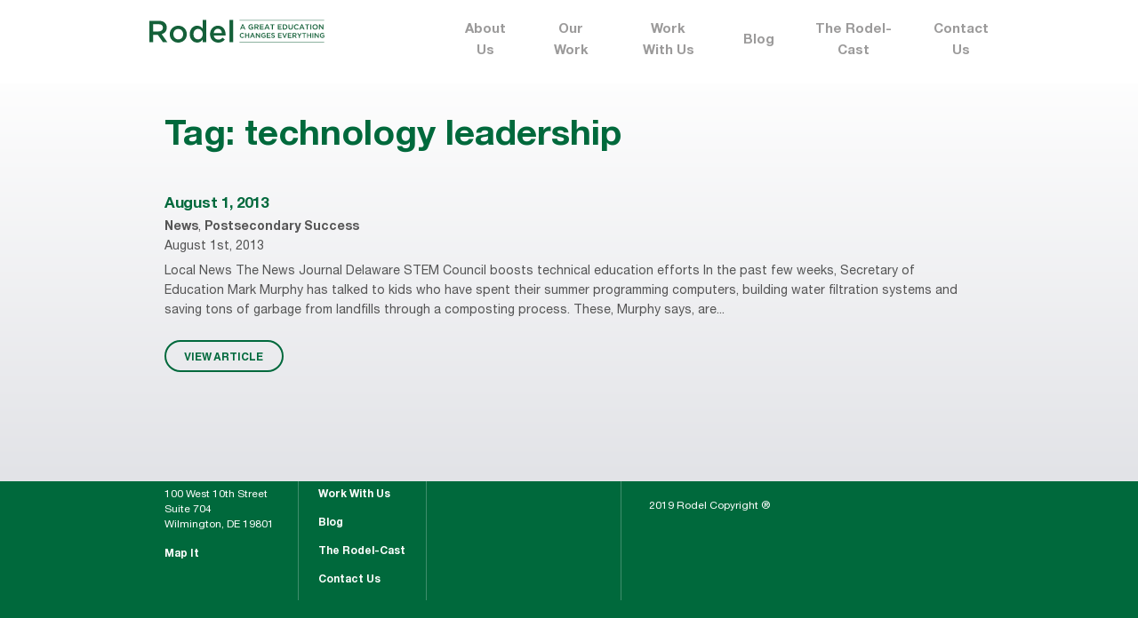

--- FILE ---
content_type: text/html; charset=UTF-8
request_url: https://rodelde.org/tag/technology-leadership/
body_size: 7377
content:
<!DOCTYPE html>
<!--[if lt IE 7]>               <html class="no-js ie lt-ie9 lt-ie8 lt-ie7" lang="en"><![endif]-->
<!--[if IE 7]>                  <html class="no-js ie lt-ie9 lt-ie8" lang="en"><![endif]-->
<!--[if IE 8]>                  <html class="no-js ie lt-ie9" lang="en"><![endif]-->
<!--[if IE 9]>                  <html class="no-js ie lt-ie10" lang="en"><![endif]-->
<!--[if (gte IE 10)|!(IE)]><!--><html class="no-js" lang="en"><!--<![endif]-->
<head>
    <meta http-equiv="content-type" content="text/html; charset=utf-8" />
    <!--[if IE]><meta http-equiv='X-UA-Compatible' content='IE=edge,chrome=1'><![endif]-->
    <meta name="viewport" content="width=device-width, initial-scale=1.0">
    <meta name="viewport" content="width=device-width, initial-scale=1" />
	<link rel="icon" type="image/x-icon" href="https://rodelde.org/wp-content/themes/rodel/favicon.png">
    <title>Rodel</title>
	<meta name='robots' content='index, follow, max-image-preview:large, max-snippet:-1, max-video-preview:-1' />

	<!-- This site is optimized with the Yoast SEO Premium plugin v19.6 (Yoast SEO v19.12) - https://yoast.com/wordpress/plugins/seo/ -->
	<link rel="canonical" href="https://rodelde.org/tag/technology-leadership/" />
	<meta property="og:locale" content="en_US" />
	<meta property="og:type" content="article" />
	<meta property="og:title" content="technology leadership Archives" />
	<meta property="og:url" content="https://rodelde.org/tag/technology-leadership/" />
	<meta property="og:site_name" content="Rodel" />
	<meta name="twitter:card" content="summary_large_image" />
	<script type="application/ld+json" class="yoast-schema-graph">{"@context":"https://schema.org","@graph":[{"@type":"CollectionPage","@id":"https://rodelde.org/tag/technology-leadership/","url":"https://rodelde.org/tag/technology-leadership/","name":"technology leadership Archives - Rodel","isPartOf":{"@id":"https://rodelde.org/#website"},"breadcrumb":{"@id":"https://rodelde.org/tag/technology-leadership/#breadcrumb"},"inLanguage":"en-US"},{"@type":"BreadcrumbList","@id":"https://rodelde.org/tag/technology-leadership/#breadcrumb","itemListElement":[{"@type":"ListItem","position":1,"name":"Home","item":"https://rodelde.org/"},{"@type":"ListItem","position":2,"name":"technology leadership"}]},{"@type":"WebSite","@id":"https://rodelde.org/#website","url":"https://rodelde.org/","name":"Rodel","description":"A great education changes everything","potentialAction":[{"@type":"SearchAction","target":{"@type":"EntryPoint","urlTemplate":"https://rodelde.org/?s={search_term_string}"},"query-input":"required name=search_term_string"}],"inLanguage":"en-US"}]}</script>
	<!-- / Yoast SEO Premium plugin. -->


<link rel='dns-prefetch' href='//maxcdn.bootstrapcdn.com' />
<link rel="alternate" type="application/rss+xml" title="Rodel &raquo; technology leadership Tag Feed" href="https://rodelde.org/tag/technology-leadership/feed/" />
<script type="text/javascript">
window._wpemojiSettings = {"baseUrl":"https:\/\/s.w.org\/images\/core\/emoji\/14.0.0\/72x72\/","ext":".png","svgUrl":"https:\/\/s.w.org\/images\/core\/emoji\/14.0.0\/svg\/","svgExt":".svg","source":{"concatemoji":"https:\/\/rodelde.org\/wp-includes\/js\/wp-emoji-release.min.js?ver=6.1.9"}};
/*! This file is auto-generated */
!function(e,a,t){var n,r,o,i=a.createElement("canvas"),p=i.getContext&&i.getContext("2d");function s(e,t){var a=String.fromCharCode,e=(p.clearRect(0,0,i.width,i.height),p.fillText(a.apply(this,e),0,0),i.toDataURL());return p.clearRect(0,0,i.width,i.height),p.fillText(a.apply(this,t),0,0),e===i.toDataURL()}function c(e){var t=a.createElement("script");t.src=e,t.defer=t.type="text/javascript",a.getElementsByTagName("head")[0].appendChild(t)}for(o=Array("flag","emoji"),t.supports={everything:!0,everythingExceptFlag:!0},r=0;r<o.length;r++)t.supports[o[r]]=function(e){if(p&&p.fillText)switch(p.textBaseline="top",p.font="600 32px Arial",e){case"flag":return s([127987,65039,8205,9895,65039],[127987,65039,8203,9895,65039])?!1:!s([55356,56826,55356,56819],[55356,56826,8203,55356,56819])&&!s([55356,57332,56128,56423,56128,56418,56128,56421,56128,56430,56128,56423,56128,56447],[55356,57332,8203,56128,56423,8203,56128,56418,8203,56128,56421,8203,56128,56430,8203,56128,56423,8203,56128,56447]);case"emoji":return!s([129777,127995,8205,129778,127999],[129777,127995,8203,129778,127999])}return!1}(o[r]),t.supports.everything=t.supports.everything&&t.supports[o[r]],"flag"!==o[r]&&(t.supports.everythingExceptFlag=t.supports.everythingExceptFlag&&t.supports[o[r]]);t.supports.everythingExceptFlag=t.supports.everythingExceptFlag&&!t.supports.flag,t.DOMReady=!1,t.readyCallback=function(){t.DOMReady=!0},t.supports.everything||(n=function(){t.readyCallback()},a.addEventListener?(a.addEventListener("DOMContentLoaded",n,!1),e.addEventListener("load",n,!1)):(e.attachEvent("onload",n),a.attachEvent("onreadystatechange",function(){"complete"===a.readyState&&t.readyCallback()})),(e=t.source||{}).concatemoji?c(e.concatemoji):e.wpemoji&&e.twemoji&&(c(e.twemoji),c(e.wpemoji)))}(window,document,window._wpemojiSettings);
</script>
<style type="text/css">
img.wp-smiley,
img.emoji {
	display: inline !important;
	border: none !important;
	box-shadow: none !important;
	height: 1em !important;
	width: 1em !important;
	margin: 0 0.07em !important;
	vertical-align: -0.1em !important;
	background: none !important;
	padding: 0 !important;
}
</style>
	<link rel='stylesheet' id='sbi_styles-css' href='https://rodelde.org/wp-content/plugins/instagram-feed/css/sbi-styles.min.css?ver=6.10.0' type='text/css' media='all' />
<link rel='stylesheet' id='wp-block-library-css' href='https://rodelde.org/wp-includes/css/dist/block-library/style.min.css?ver=6.1.9' type='text/css' media='all' />
<link rel='stylesheet' id='classic-theme-styles-css' href='https://rodelde.org/wp-includes/css/classic-themes.min.css?ver=1' type='text/css' media='all' />
<style id='global-styles-inline-css' type='text/css'>
body{--wp--preset--color--black: #000000;--wp--preset--color--cyan-bluish-gray: #abb8c3;--wp--preset--color--white: #ffffff;--wp--preset--color--pale-pink: #f78da7;--wp--preset--color--vivid-red: #cf2e2e;--wp--preset--color--luminous-vivid-orange: #ff6900;--wp--preset--color--luminous-vivid-amber: #fcb900;--wp--preset--color--light-green-cyan: #7bdcb5;--wp--preset--color--vivid-green-cyan: #00d084;--wp--preset--color--pale-cyan-blue: #8ed1fc;--wp--preset--color--vivid-cyan-blue: #0693e3;--wp--preset--color--vivid-purple: #9b51e0;--wp--preset--gradient--vivid-cyan-blue-to-vivid-purple: linear-gradient(135deg,rgba(6,147,227,1) 0%,rgb(155,81,224) 100%);--wp--preset--gradient--light-green-cyan-to-vivid-green-cyan: linear-gradient(135deg,rgb(122,220,180) 0%,rgb(0,208,130) 100%);--wp--preset--gradient--luminous-vivid-amber-to-luminous-vivid-orange: linear-gradient(135deg,rgba(252,185,0,1) 0%,rgba(255,105,0,1) 100%);--wp--preset--gradient--luminous-vivid-orange-to-vivid-red: linear-gradient(135deg,rgba(255,105,0,1) 0%,rgb(207,46,46) 100%);--wp--preset--gradient--very-light-gray-to-cyan-bluish-gray: linear-gradient(135deg,rgb(238,238,238) 0%,rgb(169,184,195) 100%);--wp--preset--gradient--cool-to-warm-spectrum: linear-gradient(135deg,rgb(74,234,220) 0%,rgb(151,120,209) 20%,rgb(207,42,186) 40%,rgb(238,44,130) 60%,rgb(251,105,98) 80%,rgb(254,248,76) 100%);--wp--preset--gradient--blush-light-purple: linear-gradient(135deg,rgb(255,206,236) 0%,rgb(152,150,240) 100%);--wp--preset--gradient--blush-bordeaux: linear-gradient(135deg,rgb(254,205,165) 0%,rgb(254,45,45) 50%,rgb(107,0,62) 100%);--wp--preset--gradient--luminous-dusk: linear-gradient(135deg,rgb(255,203,112) 0%,rgb(199,81,192) 50%,rgb(65,88,208) 100%);--wp--preset--gradient--pale-ocean: linear-gradient(135deg,rgb(255,245,203) 0%,rgb(182,227,212) 50%,rgb(51,167,181) 100%);--wp--preset--gradient--electric-grass: linear-gradient(135deg,rgb(202,248,128) 0%,rgb(113,206,126) 100%);--wp--preset--gradient--midnight: linear-gradient(135deg,rgb(2,3,129) 0%,rgb(40,116,252) 100%);--wp--preset--duotone--dark-grayscale: url('#wp-duotone-dark-grayscale');--wp--preset--duotone--grayscale: url('#wp-duotone-grayscale');--wp--preset--duotone--purple-yellow: url('#wp-duotone-purple-yellow');--wp--preset--duotone--blue-red: url('#wp-duotone-blue-red');--wp--preset--duotone--midnight: url('#wp-duotone-midnight');--wp--preset--duotone--magenta-yellow: url('#wp-duotone-magenta-yellow');--wp--preset--duotone--purple-green: url('#wp-duotone-purple-green');--wp--preset--duotone--blue-orange: url('#wp-duotone-blue-orange');--wp--preset--font-size--small: 13px;--wp--preset--font-size--medium: 20px;--wp--preset--font-size--large: 36px;--wp--preset--font-size--x-large: 42px;--wp--preset--spacing--20: 0.44rem;--wp--preset--spacing--30: 0.67rem;--wp--preset--spacing--40: 1rem;--wp--preset--spacing--50: 1.5rem;--wp--preset--spacing--60: 2.25rem;--wp--preset--spacing--70: 3.38rem;--wp--preset--spacing--80: 5.06rem;}:where(.is-layout-flex){gap: 0.5em;}body .is-layout-flow > .alignleft{float: left;margin-inline-start: 0;margin-inline-end: 2em;}body .is-layout-flow > .alignright{float: right;margin-inline-start: 2em;margin-inline-end: 0;}body .is-layout-flow > .aligncenter{margin-left: auto !important;margin-right: auto !important;}body .is-layout-constrained > .alignleft{float: left;margin-inline-start: 0;margin-inline-end: 2em;}body .is-layout-constrained > .alignright{float: right;margin-inline-start: 2em;margin-inline-end: 0;}body .is-layout-constrained > .aligncenter{margin-left: auto !important;margin-right: auto !important;}body .is-layout-constrained > :where(:not(.alignleft):not(.alignright):not(.alignfull)){max-width: var(--wp--style--global--content-size);margin-left: auto !important;margin-right: auto !important;}body .is-layout-constrained > .alignwide{max-width: var(--wp--style--global--wide-size);}body .is-layout-flex{display: flex;}body .is-layout-flex{flex-wrap: wrap;align-items: center;}body .is-layout-flex > *{margin: 0;}:where(.wp-block-columns.is-layout-flex){gap: 2em;}.has-black-color{color: var(--wp--preset--color--black) !important;}.has-cyan-bluish-gray-color{color: var(--wp--preset--color--cyan-bluish-gray) !important;}.has-white-color{color: var(--wp--preset--color--white) !important;}.has-pale-pink-color{color: var(--wp--preset--color--pale-pink) !important;}.has-vivid-red-color{color: var(--wp--preset--color--vivid-red) !important;}.has-luminous-vivid-orange-color{color: var(--wp--preset--color--luminous-vivid-orange) !important;}.has-luminous-vivid-amber-color{color: var(--wp--preset--color--luminous-vivid-amber) !important;}.has-light-green-cyan-color{color: var(--wp--preset--color--light-green-cyan) !important;}.has-vivid-green-cyan-color{color: var(--wp--preset--color--vivid-green-cyan) !important;}.has-pale-cyan-blue-color{color: var(--wp--preset--color--pale-cyan-blue) !important;}.has-vivid-cyan-blue-color{color: var(--wp--preset--color--vivid-cyan-blue) !important;}.has-vivid-purple-color{color: var(--wp--preset--color--vivid-purple) !important;}.has-black-background-color{background-color: var(--wp--preset--color--black) !important;}.has-cyan-bluish-gray-background-color{background-color: var(--wp--preset--color--cyan-bluish-gray) !important;}.has-white-background-color{background-color: var(--wp--preset--color--white) !important;}.has-pale-pink-background-color{background-color: var(--wp--preset--color--pale-pink) !important;}.has-vivid-red-background-color{background-color: var(--wp--preset--color--vivid-red) !important;}.has-luminous-vivid-orange-background-color{background-color: var(--wp--preset--color--luminous-vivid-orange) !important;}.has-luminous-vivid-amber-background-color{background-color: var(--wp--preset--color--luminous-vivid-amber) !important;}.has-light-green-cyan-background-color{background-color: var(--wp--preset--color--light-green-cyan) !important;}.has-vivid-green-cyan-background-color{background-color: var(--wp--preset--color--vivid-green-cyan) !important;}.has-pale-cyan-blue-background-color{background-color: var(--wp--preset--color--pale-cyan-blue) !important;}.has-vivid-cyan-blue-background-color{background-color: var(--wp--preset--color--vivid-cyan-blue) !important;}.has-vivid-purple-background-color{background-color: var(--wp--preset--color--vivid-purple) !important;}.has-black-border-color{border-color: var(--wp--preset--color--black) !important;}.has-cyan-bluish-gray-border-color{border-color: var(--wp--preset--color--cyan-bluish-gray) !important;}.has-white-border-color{border-color: var(--wp--preset--color--white) !important;}.has-pale-pink-border-color{border-color: var(--wp--preset--color--pale-pink) !important;}.has-vivid-red-border-color{border-color: var(--wp--preset--color--vivid-red) !important;}.has-luminous-vivid-orange-border-color{border-color: var(--wp--preset--color--luminous-vivid-orange) !important;}.has-luminous-vivid-amber-border-color{border-color: var(--wp--preset--color--luminous-vivid-amber) !important;}.has-light-green-cyan-border-color{border-color: var(--wp--preset--color--light-green-cyan) !important;}.has-vivid-green-cyan-border-color{border-color: var(--wp--preset--color--vivid-green-cyan) !important;}.has-pale-cyan-blue-border-color{border-color: var(--wp--preset--color--pale-cyan-blue) !important;}.has-vivid-cyan-blue-border-color{border-color: var(--wp--preset--color--vivid-cyan-blue) !important;}.has-vivid-purple-border-color{border-color: var(--wp--preset--color--vivid-purple) !important;}.has-vivid-cyan-blue-to-vivid-purple-gradient-background{background: var(--wp--preset--gradient--vivid-cyan-blue-to-vivid-purple) !important;}.has-light-green-cyan-to-vivid-green-cyan-gradient-background{background: var(--wp--preset--gradient--light-green-cyan-to-vivid-green-cyan) !important;}.has-luminous-vivid-amber-to-luminous-vivid-orange-gradient-background{background: var(--wp--preset--gradient--luminous-vivid-amber-to-luminous-vivid-orange) !important;}.has-luminous-vivid-orange-to-vivid-red-gradient-background{background: var(--wp--preset--gradient--luminous-vivid-orange-to-vivid-red) !important;}.has-very-light-gray-to-cyan-bluish-gray-gradient-background{background: var(--wp--preset--gradient--very-light-gray-to-cyan-bluish-gray) !important;}.has-cool-to-warm-spectrum-gradient-background{background: var(--wp--preset--gradient--cool-to-warm-spectrum) !important;}.has-blush-light-purple-gradient-background{background: var(--wp--preset--gradient--blush-light-purple) !important;}.has-blush-bordeaux-gradient-background{background: var(--wp--preset--gradient--blush-bordeaux) !important;}.has-luminous-dusk-gradient-background{background: var(--wp--preset--gradient--luminous-dusk) !important;}.has-pale-ocean-gradient-background{background: var(--wp--preset--gradient--pale-ocean) !important;}.has-electric-grass-gradient-background{background: var(--wp--preset--gradient--electric-grass) !important;}.has-midnight-gradient-background{background: var(--wp--preset--gradient--midnight) !important;}.has-small-font-size{font-size: var(--wp--preset--font-size--small) !important;}.has-medium-font-size{font-size: var(--wp--preset--font-size--medium) !important;}.has-large-font-size{font-size: var(--wp--preset--font-size--large) !important;}.has-x-large-font-size{font-size: var(--wp--preset--font-size--x-large) !important;}
.wp-block-navigation a:where(:not(.wp-element-button)){color: inherit;}
:where(.wp-block-columns.is-layout-flex){gap: 2em;}
.wp-block-pullquote{font-size: 1.5em;line-height: 1.6;}
</style>
<link rel='stylesheet' id='contact-form-7-css' href='https://rodelde.org/wp-content/plugins/contact-form-7/includes/css/styles.css?ver=5.1.1' type='text/css' media='all' />
<link rel='stylesheet' id='ctf_styles-css' href='https://rodelde.org/wp-content/plugins/custom-twitter-feeds/css/ctf-styles.min.css?ver=2.0.3' type='text/css' media='all' />
<link rel='stylesheet' id='dashicons-css' href='https://rodelde.org/wp-includes/css/dashicons.min.css?ver=6.1.9' type='text/css' media='all' />
<link rel='stylesheet' id='post-views-counter-frontend-css' href='https://rodelde.org/wp-content/plugins/post-views-counter/css/frontend.min.css?ver=1.3.12' type='text/css' media='all' />
<link rel='stylesheet' id='register_sldw_linkedin_widget_styles-css' href='https://rodelde.org/wp-content/plugins/simple-linkedin-feeds/assets/sldw_main.css?ver=6.1.9' type='text/css' media='all' />
<link rel='stylesheet' id='ppress-frontend-css' href='https://rodelde.org/wp-content/plugins/wp-user-avatar/assets/css/frontend.min.css?ver=4.4.1' type='text/css' media='all' />
<link rel='stylesheet' id='ppress-flatpickr-css' href='https://rodelde.org/wp-content/plugins/wp-user-avatar/assets/flatpickr/flatpickr.min.css?ver=4.4.1' type='text/css' media='all' />
<link rel='stylesheet' id='ppress-select2-css' href='https://rodelde.org/wp-content/plugins/wp-user-avatar/assets/select2/select2.min.css?ver=6.1.9' type='text/css' media='all' />
<link rel='stylesheet' id='wpcf7-redirect-script-frontend-css' href='https://rodelde.org/wp-content/plugins/wpcf7-redirect/build/css/wpcf7-redirect-frontend.min.css?ver=6.1.9' type='text/css' media='all' />
<link rel='stylesheet' id='rodel-normalize-css' href='https://rodelde.org/wp-content/themes/rodel/css/normalize.css?ver=6.1.9' type='text/css' media='all' />
<link rel='stylesheet' id='rodel-jquery-css-css' href='https://rodelde.org/wp-content/themes/rodel/css/jquery-ui.min.css?ver=6.1.9' type='text/css' media='all' />
<link rel='stylesheet' id='rodel-popup-css-css' href='https://rodelde.org/wp-content/themes/rodel/css/magnific-popup.css?ver=6.1.9' type='text/css' media='all' />
<link rel='stylesheet' id='rodel-style-css' href='https://rodelde.org/wp-content/themes/rodel/style.css?ver=6.1.9' type='text/css' media='all' />
<link rel='stylesheet' id='cff-css' href='https://rodelde.org/wp-content/plugins/custom-facebook-feed/assets/css/cff-style.css?ver=2.18.2' type='text/css' media='all' />
<link rel='stylesheet' id='sb-font-awesome-css' href='https://maxcdn.bootstrapcdn.com/font-awesome/4.7.0/css/font-awesome.min.css?ver=6.1.9' type='text/css' media='all' />
<link rel='stylesheet' id='newsletter-css' href='https://rodelde.org/wp-content/plugins/newsletter/style.css?ver=7.5.9' type='text/css' media='all' />
<link rel='stylesheet' id='callout-style-css' href='https://rodelde.org/wp-content/plugins/instagram-feed/admin/assets/css/callout.css' type='text/css' media='all' />
<script type='text/javascript' src='https://rodelde.org/wp-includes/js/jquery/jquery.min.js?ver=3.6.1' id='jquery-core-js'></script>
<script type='text/javascript' src='https://rodelde.org/wp-includes/js/jquery/jquery-migrate.min.js?ver=3.3.2' id='jquery-migrate-js'></script>
<script type='text/javascript' src='https://rodelde.org/wp-content/plugins/wp-user-avatar/assets/flatpickr/flatpickr.min.js?ver=4.4.1' id='ppress-flatpickr-js'></script>
<script type='text/javascript' src='https://rodelde.org/wp-content/plugins/wp-user-avatar/assets/select2/select2.min.js?ver=4.4.1' id='ppress-select2-js'></script>
<script type='text/javascript' src='https://rodelde.org/wp-content/themes/rodel/js/jquery.min.js?ver=6.1.9' id='rodel-jquery-js'></script>
<script type='text/javascript' src='https://rodelde.org/wp-content/themes/rodel/js/ScrollMagic.min.js?ver=6.1.9' id='rodel-scrollmagic-js'></script>
<script type='text/javascript' src='https://rodelde.org/wp-content/themes/rodel/js/TweenMax.min.js?ver=6.1.9' id='rodel-gsap-tweenmax-js'></script>
<script type='text/javascript' src='https://rodelde.org/wp-content/themes/rodel/js/animation.gsap.min.js?ver=6.1.9' id='rodel-scrollmagic-gsap-js'></script>
<script type='text/javascript' src='https://rodelde.org/wp-content/themes/rodel/js/jquery-ui.min.js?ver=6.1.9' id='rodel-jquery-ui-js'></script>
<script type='text/javascript' src='https://rodelde.org/wp-content/themes/rodel/js/jquery.magnific-popup.min.js?ver=6.1.9' id='rodel-popup-js-js'></script>
<script type='text/javascript' src='https://rodelde.org/wp-content/themes/rodel/js/js.cookie.js?ver=6.1.9' id='rodel-cookie-js-js'></script>
<script type='text/javascript' id='rodel-script-js-js-extra'>
/* <![CDATA[ */
var themeData = {"homeUrl":"https:\/\/rodelde.org","themePath":"https:\/\/rodelde.org\/wp-content\/themes\/rodel"};
/* ]]> */
</script>
<script type='text/javascript' src='https://rodelde.org/wp-content/themes/rodel/js/script.js?ver=6.1.9' id='rodel-script-js-js'></script>
<link rel="https://api.w.org/" href="https://rodelde.org/wp-json/" /><link rel="alternate" type="application/json" href="https://rodelde.org/wp-json/wp/v2/tags/1895" /><link rel="EditURI" type="application/rsd+xml" title="RSD" href="https://rodelde.org/xmlrpc.php?rsd" />
<link rel="wlwmanifest" type="application/wlwmanifest+xml" href="https://rodelde.org/wp-includes/wlwmanifest.xml" />
<meta name="generator" content="WordPress 6.1.9" />
<link rel="icon" href="https://rodelde.org/wp-content/uploads/2021/03/cropped-logo_square_Rodel-32x32.png" sizes="32x32" />
<link rel="icon" href="https://rodelde.org/wp-content/uploads/2021/03/cropped-logo_square_Rodel-192x192.png" sizes="192x192" />
<link rel="apple-touch-icon" href="https://rodelde.org/wp-content/uploads/2021/03/cropped-logo_square_Rodel-180x180.png" />
<meta name="msapplication-TileImage" content="https://rodelde.org/wp-content/uploads/2021/03/cropped-logo_square_Rodel-270x270.png" />
</head>
<body class="archive tag tag-technology-leadership tag-1895">


<main class="section-main">

    <header class="header">
        <div class="wrapper clearfix">
            <a href="https://rodelde.org" class="header-logo">
                <img src="https://rodelde.org/wp-content/uploads/2018/12/logo.svg" alt="Logo">
            </a>
            <nav class="header-nav">
                <ul class="header-nav-list">
                    <li id="menu-item-41" class="menu-item menu-item-type-post_type menu-item-object-page menu-item-has-children menu-item-41"><a href="https://rodelde.org/about-us/">About Us</a>
<ul class="header-nav-submenu">
	<li id="menu-item-54" class="menu-item menu-item-type-post_type menu-item-object-page menu-item-54"><a href="https://rodelde.org/our-focus-areas/">Our Focus Areas</a></li>
	<li id="menu-item-55" class="menu-item menu-item-type-post_type menu-item-object-page menu-item-55"><a href="https://rodelde.org/history/">History</a></li>
	<li id="menu-item-56" class="menu-item menu-item-type-post_type menu-item-object-page menu-item-56"><a href="https://rodelde.org/staff/">Staff</a></li>
	<li id="menu-item-57" class="menu-item menu-item-type-post_type menu-item-object-page menu-item-57"><a href="https://rodelde.org/board-advisors/">Board</a></li>
	<li id="menu-item-58" class="menu-item menu-item-type-post_type menu-item-object-page menu-item-58"><a href="https://rodelde.org/faq/">FAQ</a></li>
	<li id="menu-item-22377" class="menu-item menu-item-type-post_type menu-item-object-page menu-item-22377"><a href="https://rodelde.org/about-us/equity/">Equity</a></li>
</ul>
</li>
<li id="menu-item-59" class="menu-item menu-item-type-post_type menu-item-object-page menu-item-has-children menu-item-59"><a href="https://rodelde.org/our-work/">Our Work</a>
<ul class="header-nav-submenu">
	<li id="menu-item-264" class="menu-item menu-item-type-post_type menu-item-object-page menu-item-264"><a href="https://rodelde.org/partnerships/">Partnerships</a></li>
	<li id="menu-item-265" class="menu-item menu-item-type-post_type menu-item-object-page menu-item-265"><a href="https://rodelde.org/reports/">Reports</a></li>
	<li id="menu-item-22747" class="menu-item menu-item-type-post_type menu-item-object-page menu-item-22747"><a href="https://rodelde.org/child-care-affordability-calculator/">Child Care Affordability Calculator</a></li>
	<li id="menu-item-19842" class="menu-item menu-item-type-custom menu-item-object-custom menu-item-19842"><a target="_blank" rel="noopener" href="https://rodelde.org/new-delaware-at-a-glance/">Delaware at a Glance</a></li>
</ul>
</li>
<li id="menu-item-60" class="menu-item menu-item-type-post_type menu-item-object-page menu-item-60"><a href="https://rodelde.org/work-with-us/">Work With Us</a></li>
<li id="menu-item-61" class="menu-item menu-item-type-post_type menu-item-object-page menu-item-61"><a href="https://rodelde.org/blog/">Blog</a></li>
<li id="menu-item-22332" class="menu-item menu-item-type-post_type menu-item-object-page menu-item-22332"><a href="https://rodelde.org/the-rodel-cast/">The Rodel-Cast</a></li>
<li id="menu-item-62" class="menu-item menu-item-type-post_type menu-item-object-page menu-item-62"><a href="https://rodelde.org/contact-us/">Contact Us</a></li>
                </ul>
            </nav>
            <button type="button" class="header-nav-btn" data-toggle='{"el": "body", "class": "opened-menu"}'>
                <span></span><span></span><span></span><span></span><span></span><span></span>
            </button>
        </div>
    </header><!-- .header -->

    <section class="section-content">
    <div class="page-content">
        <div class="wrapper">


            <h1 class="text-green">Tag: <span>technology leadership</span></h1>
    <div class="search-list">
            
                        <div class="search-item">
                            <h4><a href="https://rodelde.org/daily-education-news-8113/">August 1, 2013</a></h4>
                            <p class="search-item-cats"><a href="https://rodelde.org/blog/rodel-news/">News</a>, <a href="https://rodelde.org/blog/postsecondary-success/">Postsecondary Success</a></p>
                            <p class="search-item-date">August 1st, 2013</p>
                            Local News
The News Journal
Delaware STEM Council boosts technical education efforts
In the past few weeks, Secretary of Education Mark Murphy has talked to kids who have spent their summer programming computers, building water filtration systems and saving tons of garbage from landfills through a composting process. These, Murphy says, are...                            <br /><br />
                            <a href="https://rodelde.org/daily-education-news-8113/" class="btn">VIEW ARTICLE</a>
                        </div>
                                    <!-- .search-list -->
            

            
        <div class="search-pagination">
            
        </div>
    </div>
        </div>
    </div>
















    </section><!-- .section-content -->

</main><!-- .section-main -->

    <footer class="footer">
        <div class="wrapper">
            <div class="footer-social">
                <ul class="soc-list">
                    						<li class="soc-list-item"><a href="https://www.youtube.com/c/rodelde" class="soc-list-link ico-youtube"></a></li>
										
											<li class="soc-list-item"><a href="https://www.facebook.com/RodelDelaware/" class="soc-list-link ico-fb"></a></li>
										
											<li class="soc-list-item"><a href="https://twitter.com/RodelDE " class="soc-list-link ico-tw"></a></li>
										
											<li class="soc-list-item"><a href="https://www.linkedin.com/company/rodel-of-delaware/  " class="soc-list-link ico-in"></a></li>
											<li class="soc-list-item"><a href="https://www.instagram.com/rodel.delaware/" class="soc-list-link ico-inst"></a></li>
					                </ul>
            </div>
            <div class="footer-table">
                <div class="footer-col col-1">
                    <div class="footer-logo">
                        <img src="https://rodelde.org/wp-content/uploads/2018/12/footer-logo-1.svg" class="hide-mob">
                        <img src="https://rodelde.org/wp-content/uploads/2018/12/footer-logo-mob.svg" alt="Logo" class="show-mob">
                    </div>
                    <address>100 West 10th Street<br>
Suite 704<br>
Wilmington, DE 19801</address>
                    <a target="_blank" href="https://www.google.com/maps/place/100+W+10th+St+%23704,+Wilmington,+DE+19801,+%D0%A1%D0%A8%D0%90/@39.745713,-75.5509368,17z/data=!3m1!4b1!4m5!3m4!1s0x89c6fd4065e47603:0x1832902b740dcc33!8m2!3d39.7457089!4d-75.5487481"><strong>Map It</strong></a>                </div>
                <div class="footer-col col-2">
                    <ul class="footer-menu">
                        <li class="menu-item menu-item-type-post_type menu-item-object-page menu-item-has-children menu-item-41"><a href="https://rodelde.org/about-us/">About Us</a>
<ul class="header-nav-submenu">
	<li class="menu-item menu-item-type-post_type menu-item-object-page menu-item-54"><a href="https://rodelde.org/our-focus-areas/">Our Focus Areas</a></li>
	<li class="menu-item menu-item-type-post_type menu-item-object-page menu-item-55"><a href="https://rodelde.org/history/">History</a></li>
	<li class="menu-item menu-item-type-post_type menu-item-object-page menu-item-56"><a href="https://rodelde.org/staff/">Staff</a></li>
	<li class="menu-item menu-item-type-post_type menu-item-object-page menu-item-57"><a href="https://rodelde.org/board-advisors/">Board</a></li>
	<li class="menu-item menu-item-type-post_type menu-item-object-page menu-item-58"><a href="https://rodelde.org/faq/">FAQ</a></li>
	<li class="menu-item menu-item-type-post_type menu-item-object-page menu-item-22377"><a href="https://rodelde.org/about-us/equity/">Equity</a></li>
</ul>
</li>
<li class="menu-item menu-item-type-post_type menu-item-object-page menu-item-has-children menu-item-59"><a href="https://rodelde.org/our-work/">Our Work</a>
<ul class="header-nav-submenu">
	<li class="menu-item menu-item-type-post_type menu-item-object-page menu-item-264"><a href="https://rodelde.org/partnerships/">Partnerships</a></li>
	<li class="menu-item menu-item-type-post_type menu-item-object-page menu-item-265"><a href="https://rodelde.org/reports/">Reports</a></li>
	<li class="menu-item menu-item-type-post_type menu-item-object-page menu-item-22747"><a href="https://rodelde.org/child-care-affordability-calculator/">Child Care Affordability Calculator</a></li>
	<li class="menu-item menu-item-type-custom menu-item-object-custom menu-item-19842"><a target="_blank" rel="noopener" href="https://rodelde.org/new-delaware-at-a-glance/">Delaware at a Glance</a></li>
</ul>
</li>
<li class="menu-item menu-item-type-post_type menu-item-object-page menu-item-60"><a href="https://rodelde.org/work-with-us/">Work With Us</a></li>
<li class="menu-item menu-item-type-post_type menu-item-object-page menu-item-61"><a href="https://rodelde.org/blog/">Blog</a></li>
<li class="menu-item menu-item-type-post_type menu-item-object-page menu-item-22332"><a href="https://rodelde.org/the-rodel-cast/">The Rodel-Cast</a></li>
<li class="menu-item menu-item-type-post_type menu-item-object-page menu-item-62"><a href="https://rodelde.org/contact-us/">Contact Us</a></li>
                    </ul>
                </div>
                <div class="footer-col col-3">
                    <ul class="footer-menu">
                        <li id="menu-item-584" class="menu-item menu-item-type-post_type menu-item-object-page menu-item-584"><a href="https://rodelde.org/sign-up/">Sign Up for Email Updates</a></li>
<li id="menu-item-483" class="menu-item menu-item-type-post_type menu-item-object-page menu-item-483"><a href="https://rodelde.org/get-involved/">Get Involved</a></li>
                    </ul>
                </div>
                <div class="footer-col col-4 clearfix">
                    <form action="/" class="footer-search" autocomplete="off">
                        <label>Search the Site</label>
                        <div class="footer-search-input">
                            <input type="text" name="s" />
                            <input type="hidden" name="search-type" value="all"/>
                            <button class="footer-search-btn"></button>
                        </div>
                    </form>
                    <p class="footer-copy">2019 Rodel Copyright &circledR;</p>
                </div>
            </div>
        </div>
    </footer><!-- .footer -->

<!--[if IE]>
<script src="https://cdnjs.cloudflare.com/ajax/libs/html5shiv/3.7.3/html5shiv.min.js"></script>
<![endif]-->
<!-- Custom Facebook Feed JS -->
<script type="text/javascript">
var cfflinkhashtags = "true";
</script>
<script type="text/javascript">

jQuery(document).ready(function() {

/** Toggle form **/	

jQuery('#sldw_linkediniconlinkleft').click(function(){

	jQuery(this).parent().toggleClass('sldw_show');

});

});

</script> 
<script src="//platform.linkedin.com/in.js" type="text/javascript"></script>
<!-- Instagram Feed JS -->
<script type="text/javascript">
var sbiajaxurl = "https://rodelde.org/wp-admin/admin-ajax.php";
</script>
<script type='text/javascript' id='contact-form-7-js-extra'>
/* <![CDATA[ */
var wpcf7 = {"apiSettings":{"root":"https:\/\/rodelde.org\/wp-json\/contact-form-7\/v1","namespace":"contact-form-7\/v1"},"cached":"1"};
/* ]]> */
</script>
<script type='text/javascript' src='https://rodelde.org/wp-content/plugins/contact-form-7/includes/js/scripts.js?ver=5.1.1' id='contact-form-7-js'></script>
<script type='text/javascript' id='ppress-frontend-script-js-extra'>
/* <![CDATA[ */
var pp_ajax_form = {"ajaxurl":"https:\/\/rodelde.org\/wp-admin\/admin-ajax.php","confirm_delete":"Are you sure?","deleting_text":"Deleting...","deleting_error":"An error occurred. Please try again.","nonce":"4db04a58d5","disable_ajax_form":"false","is_checkout":"0","is_checkout_tax_enabled":"0"};
/* ]]> */
</script>
<script type='text/javascript' src='https://rodelde.org/wp-content/plugins/wp-user-avatar/assets/js/frontend.min.js?ver=4.4.1' id='ppress-frontend-script-js'></script>
<script type='text/javascript' id='wpcf7-redirect-script-js-extra'>
/* <![CDATA[ */
var wpcf7r = {"ajax_url":"https:\/\/rodelde.org\/wp-admin\/admin-ajax.php"};
/* ]]> */
</script>
<script type='text/javascript' src='https://rodelde.org/wp-content/plugins/wpcf7-redirect/build/js/wpcf7r-fe.js?ver=1.1' id='wpcf7-redirect-script-js'></script>
<script type='text/javascript' src='https://rodelde.org/wp-content/plugins/custom-facebook-feed/assets/js/cff-scripts.js?ver=2.18.2' id='cffscripts-js'></script>
<!-- Global site tag (gtag.js) - Google Analytics -->
<script async src="https://www.googletagmanager.com/gtag/js?id=UA-135575894-1"></script>
<script>
  window.dataLayer = window.dataLayer || [];
  function gtag(){dataLayer.push(arguments);}
  gtag('js', new Date());

  gtag('config', 'UA-135575894-1');
</script>
</body>
</html>

--- FILE ---
content_type: text/css
request_url: https://rodelde.org/wp-content/plugins/simple-linkedin-feeds/assets/sldw_main.css?ver=6.1.9
body_size: 540
content:
@font-face {
	font-family: SourceSansPro-Semibold;
	src: url(SourceSansPro-Semibold.otf);
}
@font-face {
	font-family: SourceSansPro-Light;
	src: url(SourceSansPro-Light.otf);
}
#linkedin_slider {
	position: relative;
}
#sldw_linkedin_widget1 {
	-webkit-border-radius: 5px;
	-moz-border-radius: 5px;
	border-radius: 5px;
	border: 5px solid #13c0fe;
	background-color: #fff;
	position: fixed;
}
#sldw_linkedin_widget2 {
	overflow: hidden;
	text-align: left;
}
#sldw_linkedin_widget1 .sldw_linkediniconlinkleft {
	position: absolute;
	top: 0px;
	cursor: pointer;
	border: 0;
	z-index: 10000;
}
#sldw_linkedin_widget1 iframe {
	border: 0px;
	overflow: hidden;
	position: absolute;
	width: 100%;
	height: 100%;
}
.sldw_main_display > h2.sldw_top_style {
	background: #007bb6 none repeat scroll 0 0;
    border-radius: 0;
    color: #fff;
    font-family: SourceSansPro-Semibold;
    font-size: 25px !important;
    font-weight: normal;
    padding: 15px 0 !important;
    text-align: center;
}
.sldw_main_display .submit {
	text-align: center;
	width: 520px;
}
.sldw_main_display .submit .button-submit  {
	background: #007bb6 none repeat scroll 0 0;
	border: medium none;
	border-radius: 5px;
	box-shadow: none;
	color: #fff;
	font-size: 16px;
	font-weight: bold;
	line-height: 0;
	padding: 20px;
	text-shadow: none;
	text-transform: capitalize;
	cursor: pointer;
}
.sldw_main_display th {
	color: #007bb6;
	font-size: 16px;
}
.sldw_main_display h2 {
	color: #007bb6;
	font-size: 26px;
}
.sldw_main_display .form-table input {
	background: #fff;
	border: 1px solid #007bb6;
	height: 35px;
	width: 300px;
	color: #666;
	border-radius: 3px;
}
.sldw_main_display select {
	border: 1px solid #007bb6;
	border-radius: 3px;
}
.sldw_idinfo {
	line-height: 20px;
	padding: 5px 0;
	word-spacing: 2px;
}
.sldw_cstshowhide {
	cursor: pointer;
}
.sldw_customidinfo h4 {
	margin: 0;
}
.sldw_customidinfo h4 span {
	color: #007bb6;
}
.sldw_main_display select {
	border: 1px solid #cb2027;
	border-radius: 3px;
} 
.sldw_main_display {
    background: #fff none repeat scroll 0 0;
    width: 45%;
	padding-bottom: 15px;
}
.sldw_main_display .form-table input[type=radio] {
    width:auto;
}
form.sldw_frm {
       padding: 0 10px 0 20px;
}
input[type="submit"]:hover, input[type="submit"]:focus {
    background: #000 none repeat scroll 0 0 !important;
    color: #fff !important;
    outline: medium none !important;
    transition: all 1s ease 0s;
}
.error_sldw {
    color: #f00;
    padding: 20px 10px 10px;
}
#sldw_linkediniconlinkleft{
	outline:none;
}

